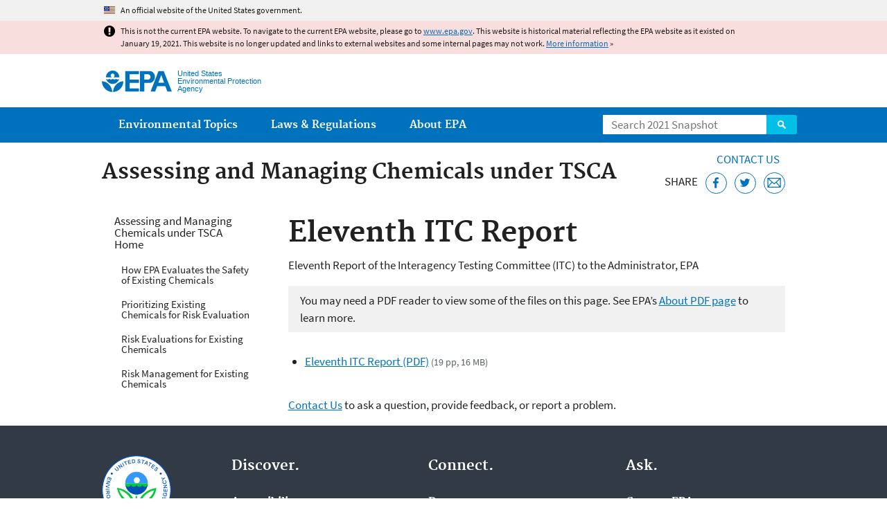

--- FILE ---
content_type: text/html
request_url: https://19january2021snapshot.epa.gov/assessing-and-managing-chemicals-under-tsca/eleventh-itc-report_.html
body_size: 24968
content:
<!DOCTYPE html>
<!--[if IEMobile 7]><html class="iem7 no-js" lang="en" dir="ltr"><![endif]-->
<!--[if lt IE 7]><html class="lt-ie9 lt-ie8 lt-ie7 no-js" lang="en" dir="ltr"><![endif]-->
<!--[if (IE 7)&(!IEMobile)]><html class="lt-ie9 lt-ie8 no-js" lang="en" dir="ltr"><![endif]-->
<!--[if IE 8]><html class="lt-ie9 no-js" lang="en" dir="ltr"><![endif]-->
<!--[if (gt IE 8)|(gt IEMobile 7)]><!--> <html class="no-js not-oldie" lang="en" dir="ltr"> <!--<![endif]-->
<head>
  <meta charset="utf-8" />
<meta name="generator" content="Drupal 7 (http://drupal.org)" />
<link rel="shortcut icon" href="https://19january2021snapshot.epa.gov/sites/all/themes/epa/favicon.ico" type="image/vnd.microsoft.icon" />
<meta name="HandheldFriendly" content="true" />
<meta name="MobileOptimized" content="width" />
<meta name="viewport" content="width=device-width" />
<!--googleon: all--><meta name="DC.title" content="Eleventh ITC Report" />
<meta name="DC.description" content="Eleventh Report of the Interagency Testing Committee (ITC) to the Administrator, EPA" />
<!--googleoff: snippet--><meta name="keywords" content="ITC, Interagency Testing Committee, toxic substances control act, TSCA, Priority Testing List, chemical testing" />
<link rel="canonical" href="https://19january2021snapshot.epa.gov/assessing-and-managing-chemicals-under-tsca/eleventh-itc-report" />
<link rel="shortlink" href="https://19january2021snapshot.epa.gov/node/53593" />
<meta property="og:site_name" content="US EPA" />
<meta property="og:type" content="government" />
<meta property="og:title" content="Eleventh ITC Report | US EPA" />
<meta property="og:url" content="https://19january2021snapshot.epa.gov/assessing-and-managing-chemicals-under-tsca/eleventh-itc-report" />
<meta property="og:description" content="Eleventh Report of the Interagency Testing Committee (ITC) to the Administrator, EPA" />
<meta property="og:updated_time" content="2015-09-29T13:23:07-04:00" />
<meta property="og:image" content="https://19january2021snapshot.epa.gov/sites/all/themes/epa/img/epa-seal-large.png" />
<meta property="og:country_name" content="United States of America" />
<meta property="article:published_time" content="2014-06-03T11:27:46-04:00" />
<meta property="article:modified_time" content="2018-08-28T14:06:46-04:00" />
<meta name="DC.language" content="en" />
<meta name="DC.Subject.epachannel" content="Laws &amp; Regulations, Learn the Issues" />
<meta name="DC.type" content="Reports and Assessments" />
<meta name="DC.date.created" content="2014-06-03" />
<meta name="DC.date.modified" content="2015-09-29" />
<meta name="DC.date.reviewed" content="2021-08-27" />
<meta name="DC.creator" content="US EPA,OCSPP" />
<meta name="WebArea" content="Assessing and Managing Chemicals under TSCA" />
<meta name="WebAreaType" content="Microsite" />
<meta name="ContentType" content="Document" />
  <title>Eleventh ITC Report | Assessing and Managing Chemicals under TSCA | US EPA</title>
  <!--googleoff: all-->
  <style media="all">
@import url("https://19january2021snapshot.epa.gov/sites/all/modules/contrib/jquery_update/replace/ui/themes/base/minified/jquery.ui.core.min.css?qo1t09");
@import url("https://19january2021snapshot.epa.gov/sites/all/modules/contrib/jquery_update/replace/ui/themes/base/minified/jquery.ui.menu.min.css?qo1t09");
@import url("https://19january2021snapshot.epa.gov/sites/all/modules/contrib/jquery_update/replace/ui/themes/base/minified/jquery.ui.autocomplete.min.css?qo1t09");
</style>
<style media="all">
@import url("https://19january2021snapshot.epa.gov/sites/all/modules/contrib/date/date_api/date.css?qo1t09");
@import url("https://19january2021snapshot.epa.gov/sites/all/modules/contrib/picture/picture_wysiwyg.css?qo1t09");
</style>
<style media="all">
@import url("https://19january2021snapshot.epa.gov/sites/all/modules/custom/add_definitions/add_definitions.min.css?qo1t09");
</style>
<style media="all">
@import url("https://19january2021snapshot.epa.gov/sites/all/themes/epa/css/base.min.css?qo1t09");
@import url("https://19january2021snapshot.epa.gov/sites/all/themes/epa/css/typography.min.css?qo1t09");
@import url("https://19january2021snapshot.epa.gov/sites/all/themes/epa/css/drupal.min.css?qo1t09");
@import url("https://19january2021snapshot.epa.gov/sites/all/themes/epa/css/layout.min.css?qo1t09");
@import url("https://19january2021snapshot.epa.gov/sites/all/themes/epa/css/core/contextual.min.css?qo1t09");
@import url("https://19january2021snapshot.epa.gov/sites/all/themes/epa/css/contrib/date.min.css?qo1t09");
@import url("https://19january2021snapshot.epa.gov/sites/all/themes/epa/css/design.min.css?qo1t09");
@import url("https://19january2021snapshot.epa.gov/sites/all/themes/epa/css/mobile-menu.min.css?qo1t09");
@import url("https://19january2021snapshot.epa.gov/sites/all/themes/epa/css/drop-down-menu.min.css?qo1t09");
@import url("https://19january2021snapshot.epa.gov/sites/all/themes/epa/css/flexslider.min.css?qo1t09");
@import url("https://19january2021snapshot.epa.gov/sites/all/themes/epa/css/lib/colorbox.min.css?qo1t09");
</style>

<!--[if lt IE 9]>
<style media="all">
@import url("https://19january2021snapshot.epa.gov/sites/all/themes/epa/css/ie.min.css?qo1t09");
</style>
<![endif]-->
<style media="all">
@import url("https://19january2021snapshot.epa.gov/sites/all/themes/epa/css/lib/jquery.ui.theme.min.css?qo1t09");
</style>
  <link rel="alternate" type="application/atom+xml" title="Greenversations, EPA's Blog" href="https://blog.epa.gov/feed/" />
  <script>(function(w,d,s,l,i){w[l]=w[l]||[];w[l].push({'gtm.start':
      new Date().getTime(),event:'gtm.js'});var f=d.getElementsByTagName(s)[0],
      j=d.createElement(s),dl=l!='dataLayer'?'&l='+l:'';j.async=true;j.src=
      'https://www.googletagmanager.com/gtm.js?id='+i+dl;f.parentNode.insertBefore(j,f);
    })(window,document,'script','dataLayer','GTM-L8ZB');</script>
  <!-- End Google Tag Manager -->
</head>
<body class="html not-front not-logged-in one-sidebar sidebar-first page-node page-node-53593 node-type-document og-context og-context-node og-context-node-37235 section-assessing-and-managing-chemicals-under-tsca microsite" >
  <!-- Google Tag Manager (noscript) -->
  <noscript><iframe src="https://www.googletagmanager.com/ns.html?id=GTM-L8ZB" height="0" width="0" style="display:none;visibility:hidden"></iframe></noscript>
  <!-- End Google Tag Manager (noscript) -->
  <div class="skip-links"><a href="#main-content" class="skip-link element-invisible element-focusable">Jump to main content</a></div>
      
  
    <div id="block-pane-official-website-header" class="block block-pane  block-pane-official-website-header sitewide-alert sitewide-alert--official">
  
  
  
  
  <div class="sitewide-alert__content">  <p>An official website of the United States government.</p>
  </div>
</div>

<div class="sitewide-alert sitewide-alert--emergency " data-alert="bb8c37c7b6f01614a67db86406bcc0f1f4c9ced4a448183b0e624353a43bd491"><div class="sitewide-alert__content"><p>This is not the current EPA website. To navigate to the current EPA website, please go to <a href="https://www.epa.gov">www.epa.gov</a>. This website is historical material reflecting the EPA website as it existed on January 19, 2021. This website is no longer updated and links to external websites and some internal pages may not work. <a href="/home/january-19-2021-snapshot">More information</a> »</p>
</div></div>  


<header class="masthead clearfix" role="banner">

      <img class="site-logo" src="https://19january2021snapshot.epa.gov/sites/all/themes/epa/logo.png" alt="" />
  
  
  <div class="site-name-and-slogan">
      <h1 class="site-name">

      
      <a href="/" title="Go to the home page" rel="home">      <span>US EPA</span>
      </a>
    </h1>
  
      <div class="site-slogan">United States Environmental Protection Agency</div>
  
  </div>
  
  
  <div class="region-header">  <div id="block-epa-core-gsa-epa-search" class="block block-epa-core  block-epa-core-gsa-epa-search">
  
  
  
  
    <form class="epa-search" method="get" action="https://search.epa.gov/epasearch">
  <label class="element-invisible" for="search-box">Search</label>
  <input class="form-text" placeholder="Search 2021 Snapshot" name="querytext" id="search-box" value=""/>
  <button class="epa-search-button" id="search-button" type="submit" title="Search">Search</button>
  <input type="hidden" name="areaname" value="" />
  <input type="hidden" name="areacontacts" value="" />
  <input type="hidden" name="areasearchurl" value="" />
  <input type="hidden" name="typeofsearch" value="epa" />
  <input type="hidden" name="result_template" value="2col.ftl" />
  <input type="hidden" name="site" value="snapshot2021" /> </form>

</form>
  
</div>
  </div>
</header>

  <nav class="nav main-nav clearfix" role="navigation">
    <div class="nav__inner">
      <h2 class="element-invisible">Main menu</h2><ul class="menu"><li class="expanded menu-item"><a href="/environmental-topics" title="View links to the most popular pages for each of EPA’s top environmental topics." class="menu-link">Environmental Topics</a><ul class="menu"><li class="menu-item"><a href="/environmental-topics/air-topics" title="" class="menu-link">Air</a></li>
<li class="menu-item"><a href="/bedbugs" title="" class="menu-link">Bed Bugs</a></li>
<li class="menu-item"><a href="/environmental-topics/chemicals-and-toxics-topics" title="" class="menu-link">Chemicals and Toxics</a></li>
<li class="menu-item"><a href="/environmental-topics/location-specific-environmental-information" title="" class="menu-link">Environmental Information by Location</a></li>
<li class="menu-item"><a href="/environmental-topics/greener-living" title="" class="menu-link">Greener Living</a></li>
<li class="menu-item"><a href="/environmental-topics/health-topics" title="" class="menu-link">Health</a></li>
<li class="menu-item"><a href="/environmental-topics/land-waste-and-cleanup-topics" title="" class="menu-link">Land, Waste, and Cleanup</a></li>
<li class="menu-item"><a href="/lead" title="" class="menu-link">Lead</a></li>
<li class="menu-item"><a href="/mold" title="" class="menu-link">Mold</a></li>
<li class="menu-item"><a href="/pesticides" title="" class="menu-link">Pesticides</a></li>
<li class="menu-item"><a href="/radon" title="" class="menu-link">Radon</a></li>
<li class="menu-item"><a href="/environmental-topics/science-topics" title="" class="menu-link">Science</a></li>
<li class="menu-item"><a href="/environmental-topics/water-topics" title="" class="menu-link">Water</a></li>
<li class="menu-item"><a href="/topics-epa-web" title="" class="menu-link">A-Z Topic Index</a></li>
</ul></li>
<li class="menu-item"><a href="/laws-regulations" title="View links to regulatory information by topic and sector, and to top pages about environmental laws, regulations, policies, compliance, and enforcement." class="menu-link">Laws &amp; Regulations</a><ul class="menu"><li class="menu-item"><a href="/regulatory-information-sector" title="" class="menu-link">By Business Sector</a></li>
<li class="menu-item"><a href="/regulatory-information-topic" title="" class="menu-link">By Topic</a></li>
<li class="menu-item"><a href="/compliance" title="" class="menu-link">Compliance</a></li>
<li class="menu-item"><a href="/enforcement" title="" class="menu-link">Enforcement</a></li>
<li class="menu-item"><a href="/laws-regulations/laws-and-executive-orders" title="" class="menu-link">Laws and Executive Orders</a></li>
<li class="menu-item"><a href="/guidance" title="" class="menu-link">Guidance</a></li>
<li class="menu-item"><a href="/laws-regulations/regulations" title="" class="menu-link">Regulations</a></li>
</ul></li>
<li class="expanded menu-item"><a href="/aboutepa" title="Learn more about our mission, organization, and locations." class="menu-link">About EPA</a><ul class="menu"><li class="menu-item"><a href="/aboutepa/epas-administrator" title="" class="menu-node-unpublished menu-link">EPA Administrator</a></li>
<li class="menu-item"><a href="/aboutepa/senior-epa-leadership" title="" class="menu-link">Current Leadership</a></li>
<li class="menu-item"><a href="/aboutepa/epa-organization-chart" title="" class="menu-link">Organization Chart</a></li>
<li class="menu-item"><a href="https://cfpub.epa.gov/locator/index.cfm" title="" class="menu-link">Staff Directory</a></li>
<li class="menu-item"><a href="/planandbudget" title="" class="menu-link">Planning, Budget and Results</a></li>
<li class="menu-item"><a href="/careers" title="" class="menu-link">Jobs and Internships</a></li>
<li class="menu-item"><a href="/aboutepa" title="" class="menu-link">Headquarters Offices</a></li>
<li class="menu-item"><a href="/aboutepa/regional-and-geographic-offices" title="" class="menu-link">Regional Offices</a></li>
<li class="menu-item"><a href="/aboutepa/research-centers-programs-and-science-advisory-organizations" title="" class="menu-link">Labs and Research Centers</a></li>
</ul></li>
</ul>    </div>
  </nav>

<section id="main-content" class="main-content clearfix" role="main" lang="en">
  <h2 class="microsite-name">Assessing and Managing Chemicals under TSCA</h2>  
  
  <div class="region-preface clearfix">  <div id="block-pane-epa-web-area-connect" class="block block-pane  block-pane-epa-web-area-connect">

  
  
    <span class="connect-title"><a href="/assessing-and-managing-chemicals-under-tsca/forms/assessing-and-managing-chemicals-under-tsca" class="connect-title__link">Contact Us</a></span>  
</div>
<div id="block-pane-social-sharing" class="block block-pane  block-pane-social-sharing">

  
  
    <span class="connect-title">Share</span>
<ul class="share-links">
  <li class="share-links__item facebook">
    <a class="share-links__link" href="https://www.facebook.com/sharer.php?u=https://19january2021snapshot.epa.gov/assessing-and-managing-chemicals-under-tsca/eleventh-itc-report&t=Eleventh%20ITC%20Report" aria-label="Share this page on Facebook" target="_blank" rel="noopener noreferrer" title="Share this page on Facebook">
      <svg class="icon icon--social-link" aria-hidden="true">
        <use xlink:href="/sites/all/themes/epa/img/svg/small-icons.svg#small-facebook" />
      </svg>
    </a>
  </li>
  <li class="share-links__item twitter">
    <a class="share-links__link" href="https://twitter.com/intent/tweet?original_referer=https://19january2021snapshot.epa.gov/assessing-and-managing-chemicals-under-tsca/eleventh-itc-report&text=Eleventh%20ITC%20Report&url=https://19january2021snapshot.epa.gov/assessing-and-managing-chemicals-under-tsca/eleventh-itc-report&via=EPA&count=none&lang=en" aria-label="Tweet this page on Twitter" target="_blank" rel="noopener noreferrer" title="Tweet this page on Twitter">
      <svg class="icon icon--social-link" aria-hidden="true">
        <use xlink:href="/sites/all/themes/epa/img/svg/small-icons.svg#small-twitter" />
      </svg>
    </a>
  </li>
  <li class="share-links__item email">
    <a class="share-links__link" href="mailto:%20?subject=Shared%20from%20the%20US%20EPA:%20Eleventh%20ITC%20Report&body=Eleventh%20ITC%20Report%20-%20https://19january2021snapshot.epa.gov/assessing-and-managing-chemicals-under-tsca/eleventh-itc-report" aria-label="Email this page" title="Email this page">
      <svg class="icon icon--social-link" aria-hidden="true">
        <use xlink:href="/sites/all/themes/epa/img/svg/small-icons.svg#small-email" />
      </svg>
    </a>
  </li>
</ul>  
</div>
  </div>
    <div class="main-column clearfix">
            
          <!--googleon: all-->
      <h1  class="page-title">Eleventh ITC Report</h1>
      <!--googleoff: all-->
    
            
    
    <!--googleon: all-->
    
  
    




<div class="panel-pane pane-node-content" >

  
  
  
  
  
  <div class="pane-content">
    <article class="node node-document clearfix view-mode-full" role="article">

  
  <p>Eleventh Report of the Interagency Testing Committee (ITC) to the Administrator, EPA</p>
<span class="disclaimer pdf">You may need a PDF reader to view some of the files on this page. See EPA’s <a href="/home/pdf-files">About PDF page</a> to learn more.</span>
<ul class="field field-name-field-file field-type-file field-label-hidden">

      <li>
      <span id="file-67755" class="file file-document file-application-pdf"><a href="https://19january2021snapshot.epa.gov/sites/static/files/2014-06/documents/11th.pdf" type="application/pdf; length=15657961" class="file-link">Eleventh ITC Report (PDF)</a><span class="fileinfo">(19 pp, 16 MB)</span></span>
    </li>
  
</ul>
</article>
  </div>

  
  
</div>



<div id="block-pane-epa-web-area-footer" class="block block-pane  block-pane-epa-web-area-footer">
  
  
  
  
    <p class="web-area-footer"><a href="/assessing-and-managing-chemicals-under-tsca/forms/assessing-and-managing-chemicals-under-tsca" class="contact-us">Contact Us</a> to ask a question, provide feedback, or report a problem.</p>  
</div>
  
    <!--googleoff: all-->
      </div>
  
  
  <div class="region-sidebar-first region-sidebar">  <div id="block-og-menu-og-single-menu-block" class="block block-og-menu  block-og-menu-og-single-menu-block">

      <h2 class="element-invisible">Managing Risks from Industrial Chemicals</h2>
  
  
    <ul class="menu"><li class="expanded menu-item"><a href="/assessing-and-managing-chemicals-under-tsca" title="Link to the Assessing and Managing Chemicals under TSCA Home Page" class="menu-link">Assessing and Managing Chemicals under TSCA Home</a><ul class="menu"><li class="menu-item"><a href="/assessing-and-managing-chemicals-under-tsca/how-epa-evaluates-safety-existing-chemicals" title="Overview of the Assessing &amp; Managing Risks from Industrial Existing Chemicals program." class="menu-node-unpublished menu-link">How EPA Evaluates the Safety of Existing Chemicals</a></li>
<li class="menu-item"><a href="/assessing-and-managing-chemicals-under-tsca/prioritizing-existing-chemicals-risk-evaluation" class="menu-node-unpublished menu-link">Prioritizing Existing Chemicals for Risk Evaluation</a></li>
<li class="menu-item"><a href="/assessing-and-managing-chemicals-under-tsca/risk-evaluations-existing-chemicals-under-tsca" class="menu-node-unpublished menu-link" title="">Risk Evaluations for Existing Chemicals</a></li>
<li class="menu-item"><a href="/assessing-and-managing-chemicals-under-tsca/risk-management-existing-chemicals-under-tsca" class="menu-node-unpublished menu-link">Risk Management for Existing Chemicals</a></li>
</ul></li>
</ul>  
</div>
  </div>
</section>

<footer class="main-footer clearfix" role="contentinfo">
  <div class="main-footer__inner">
    
  
  <div class="region-footer">  <div id="block-pane-epa-global-footer" class="block block-pane  block-pane-epa-global-footer">
  
  
  
  
    <div class="row cols-3">
  <div class="col size-1of3">
    <div class="col__title">Discover.</div>
    <ul class="menu">
      <li><a href="/accessibility">Accessibility</a></li>
      <li><a href="/aboutepa/epas-administrator">EPA Administrator</a></li>
      <li><a href="/planandbudget">Budget &amp; Performance</a></li>
      <li><a href="/contracts">Contracting</a></li>
      <li><a href="/grants">Grants</a></li>
      <li><a href="https://snapshot.epa.gov">EPA Web Snapshots</a></li>
      <li><a href="/ocr/whistleblower-protections-epa-and-how-they-relate-non-disclosure-agreements-signed-epa-employees">No FEAR Act Data</a></li>
      <li><a href="/privacy">Privacy</a></li>
      <li><a href="/privacy/privacy-and-security-notice">Privacy and Security Notice</a></li>
    </ul>
  </div>
  <div class="col size-1of3">
    <div class="col__title">Connect.</div>
    <ul class="menu">
      <li><a href="https://www.data.gov/">Data.gov</a></li>
      <li><a href="/office-inspector-general/about-epas-office-inspector-general">Inspector General</a></li>
      <li><a href="/careers">Jobs</a></li>
      <li><a href="/newsroom">Newsroom</a></li>
      <li><a href="/open">Open Government</a></li>
      <li><a href="https://www.regulations.gov/">Regulations.gov</a></li>
      <li><a href="/newsroom/email-subscriptions-epa-news-releases">Subscribe</a></li>
      <li><a href="https://www.usa.gov/">USA.gov</a></li>
      <li><a href="https://www.whitehouse.gov/">White House</a></li>
    </ul>
  </div>
  <div class="col size-1of3">
    <div class="col__title">Ask.</div>
    <ul class="menu">
      <li><a href="/home/forms/contact-epa">Contact EPA</a></li>
      <li><a href="/home/epa-hotlines">Hotlines</a></li>
      <li><a href="/foia">FOIA Requests</a></li>
      <li><a href="/home/frequent-questions-specific-epa-programstopics">Frequent Questions</a></li>
    </ul>

    <div class="col__title">Follow.</div>
    <ul class="social-menu">
      <li><a class="menu-link social-facebook" href="https://www.facebook.com/EPA">EPA's Facebook</a></li>
      <li><a class="menu-link social-twitter" href="https://twitter.com/epa">EPA's Twitter</a></li>
      <li><a class="menu-link social-youtube" href="https://www.youtube.com/user/USEPAgov">EPA's YouTube</a></li>
      <li><a class="menu-link social-flickr" href="https://www.flickr.com/photos/usepagov">EPA's Flickr</a></li>
      <li><a class="menu-link social-instagram" href="https://www.instagram.com/epagov">EPA's Instagram</a></li>
    </ul>

    <p class="last-updated">Last updated on September 29, 2015</p>
  </div>
</div>  
</div>
  </div>
  </div>
</footer>
  <script src="https://19january2021snapshot.epa.gov/sites/all/modules/contrib/jquery_update/replace/jquery/1.7/jquery.min.js?v=1.7.2"></script>
<script src="https://19january2021snapshot.epa.gov/misc/jquery-extend-3.4.0.js?v=1.7.2"></script>
<script src="https://19january2021snapshot.epa.gov/misc/jquery-html-prefilter-3.5.0-backport.js?v=1.7.2"></script>
<script src="https://19january2021snapshot.epa.gov/misc/jquery.once.js?v=1.2"></script>
<script src="https://19january2021snapshot.epa.gov/misc/drupal.js?qo1t09"></script>
<script src="https://19january2021snapshot.epa.gov/sites/all/modules/contrib/jquery_update/replace/ui/ui/minified/jquery.ui.core.min.js?v=1.10.2"></script>
<script src="https://19january2021snapshot.epa.gov/sites/all/modules/contrib/jquery_update/replace/ui/ui/minified/jquery.ui.widget.min.js?v=1.10.2"></script>
<script src="https://19january2021snapshot.epa.gov/sites/all/modules/contrib/jquery_update/replace/ui/ui/minified/jquery.ui.position.min.js?v=1.10.2"></script>
<script src="https://19january2021snapshot.epa.gov/sites/all/modules/contrib/jquery_update/replace/ui/ui/minified/jquery.ui.menu.min.js?v=1.10.2"></script>
<script src="https://19january2021snapshot.epa.gov/sites/all/modules/contrib/jquery_update/replace/ui/ui/minified/jquery.ui.autocomplete.min.js?v=1.10.2"></script>
<script>
<!--//--><![CDATA[//><!--
document.createElement( "picture" );
//--><!]]>
</script>
<script src="https://19january2021snapshot.epa.gov/sites/all/modules/contrib/picture/picturefill2/picturefill.js?v=2.0"></script>
<script src="https://19january2021snapshot.epa.gov/sites/all/modules/contrib/picture/picture.js?v=7.78"></script>
<script src="https://19january2021snapshot.epa.gov/sites/all/libraries/hoverIntent/jquery.hoverIntent.js?qo1t09"></script>
<script src="https://19january2021snapshot.epa.gov/sites/all/modules/custom/epa_core/js/alert.www.js?qo1t09"></script>
<script src="https://19january2021snapshot.epa.gov/sites/all/modules/custom/epa_core/js/close-alert.js?qo1t09"></script>
<script src="https://19january2021snapshot.epa.gov/sites/all/libraries/tablesorter/jquery.tablesorter.min.js?qo1t09"></script>
<script src="https://19january2021snapshot.epa.gov/sites/all/modules/custom/epa_core/js/search-autocomplete.min.js?qo1t09"></script>
<script src="https://19january2021snapshot.epa.gov/sites/all/modules/custom/add_definitions/add_definitions.min.js?qo1t09"></script>
<script src="https://19january2021snapshot.epa.gov/sites/all/themes/epa/js/script.min.js?qo1t09"></script>
<script src="https://19january2021snapshot.epa.gov/sites/all/themes/epa/js/mobile-menu.min.js?qo1t09"></script>
<script src="https://19january2021snapshot.epa.gov/sites/all/themes/epa/js/drop-down-menu.min.js?qo1t09"></script>
<script src="https://19january2021snapshot.epa.gov/sites/all/themes/epa/js/svgxuse.min.js?qo1t09"></script>
<script>
<!--//--><![CDATA[//><!--
jQuery.extend(Drupal.settings, {"basePath":"\/","pathPrefix":"","ajaxPageState":{"theme":"epa","theme_token":"7xCrxUFcz6vCkND9ISXkEyBFartdAsEV8I6eZMR0ris"},"epa_wysiwyg":{"site_default_lang":"en"},"add_definitions":{"path":"sites\/all\/modules\/custom\/add_definitions","dictionary_filter":"1","dictionary_undo":"1","dictionary_occurrences":"1","service_endpoint":"https:\/\/ofmpub.epa.gov\/termlookup\/v1\/terms"},"ogContext":{"groupType":"node","gid":"37235"}});
//--><!]]>
</script>
    <!--[if lt IE 9]><script src="/sites/all/themes/epa/js/ie.min.js"></script><![endif]--></body>
</html>

<!-- Static copy of page made at @ 2021-02-05 15:09:05 -->